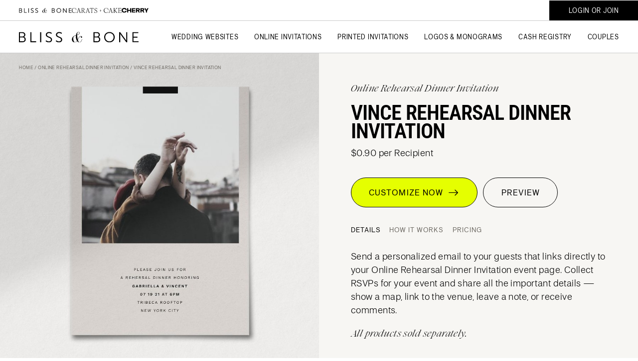

--- FILE ---
content_type: text/html; charset=UTF-8
request_url: https://blissandbone.com/online-rehearsal-dinner-invitation/vince-rehearsal-dinner-invitation
body_size: 9451
content:



	<!DOCTYPE HTML>
<html lang="en">
<head>
<link rel="preconnect" href="https://cdnjs.cloudflare.com">

<meta charset="UTF-8">
<meta id="viewport" name="viewport" content="width=device-width,initial-scale=1">

	
	
		<title>Online Rehearsal Dinner Invitation - Shop the Vince Collection at B&B</title>
		<meta name="description" content="See the Vince Rehearsal Dinner Invitation - View this gorgeous design with matching wedding websites and save the dates today.">
		<meta name="author" content="Bliss & Bone">
		<meta name="robots" content="INDEX, FOLLOW">

		<!-- Open Graph -->
		<meta property="og:title" content="Online Rehearsal Dinner Invitation - Shop the Vince Collection at B&B">
		<meta property="og:description" content="See the Vince Online Rehearsal Dinner Invitation - View this gorgeous design with matching wedding websites and save the dates today.">
		<meta property="og:type" content="website">
		<meta property="og:image" content='https://cdn.blissandbone.com/_images/webcache/PGFR9AJS_-_abcdef_-_ac5e8ecf0d98ddfa022d73cffbb78006bd07f8fb.jpg'>

		<!-- Twitter Card -->
		<meta name="twitter:title" content="Online Rehearsal Dinner Invitation - Shop the Vince Collection at B&B">
		<meta name="twitter:card" content="summary">
		<meta name="twitter:description" content="See the Vince Online Rehearsal Dinner Invitation - View this gorgeous design with matching wedding websites and save the dates today.">
		<meta name="twitter:image" content='https://cdn.blissandbone.com/_images/webcache/PGFR9AJS_-_abcdef_-_ac5e8ecf0d98ddfa022d73cffbb78006bd07f8fb.jpg'>
	
		
		



<link rel="apple-touch-icon" sizes="180x180" href="/apple-touch-icon.png?v=1">
<link rel="icon" type="image/png" sizes="32x32" href="/favicon-32x32.png?v=1">
<link rel="icon" type="image/png" sizes="16x16" href="/favicon-16x16.png?v=1">
<link rel="manifest" href="/site.webmanifest?v=1" crossorigin="use-credentials">
<link rel="mask-icon" href="/safari-pinned-tab.svg?v=1" color="#231f20">
<link rel="shortcut icon" href="/favicon.ico?v=1">
<meta name="msapplication-TileColor" content="#231f20">
<meta name="theme-color" content="#ffffff">


<link rel="stylesheet" href="/_css/global_style.css?20251229" type="text/css" media="all">
<link rel="stylesheet" href="https://cdnjs.cloudflare.com/ajax/libs/bootstrap-icons/1.11.3/font/bootstrap-icons.min.css" integrity="sha512-dPXYcDub/aeb08c63jRq/k6GaKccl256JQy/AnOq7CAnEZ9FzSL9wSbcZkMp4R26vBsMLFYH4kQ67/bbV8XaCQ==" crossorigin="anonymous" referrerpolicy="no-referrer" />

	<link rel="stylesheet" href="/_css/detail_style.css?20251229" type="text/css" media="all">
	<link rel="stylesheet" href="/_css/horizontal_scroll_style.css?20251229" type="text/css" media="all">



<script>(function(w,r){w._rwq=r;w[r]=w[r]||function(){(w[r].q=w[r].q||[]).push(arguments)}})(window,'rewardful');</script>
<script async src='https://r.wdfl.co/rw.js' data-rewardful='dbece8'></script>
<!-- Google Tag Manager -->
<script>(function(w,d,s,l,i){w[l]=w[l]||[];w[l].push({'gtm.start':
new Date().getTime(),event:'gtm.js'});var f=d.getElementsByTagName(s)[0],
j=d.createElement(s),dl=l!='dataLayer'?'&l='+l:'';j.async=true;j.src=
'https://www.googletagmanager.com/gtm.js?id='+i+dl;f.parentNode.insertBefore(j,f);
})(window,document,'script','dataLayer','GTM-P3CBHXS');</script>
<!-- End Google Tag Manager -->


<!-- Global site tag (gtag.js) - Google Analytics -->
<script async src="https://www.googletagmanager.com/gtag/js?id=UA-41379010-1"></script>
<script>
  window.dataLayer = window.dataLayer || [];
  function gtag(){dataLayer.push(arguments);}
  gtag('js', new Date());

  gtag('config', 'UA-41379010-1');
</script>


<!-- Meta Pixel Code -->
<script>
!function(f,b,e,v,n,t,s)
{if(f.fbq)return;n=f.fbq=function(){n.callMethod?
n.callMethod.apply(n,arguments):n.queue.push(arguments)};
if(!f._fbq)f._fbq=n;n.push=n;n.loaded=!0;n.version='2.0';
n.queue=[];t=b.createElement(e);t.async=!0;
t.src=v;s=b.getElementsByTagName(e)[0];
s.parentNode.insertBefore(t,s)}(window, document,'script',
'https://connect.facebook.net/en_US/fbevents.js');
fbq('init', '772829493879577');
fbq('track', 'PageView');
</script>
<noscript><img alt="" height="1" width="1" style="display:none" src="https://www.facebook.com/tr?id=772829493879577&ev=PageView&noscript=1"/></noscript>
<!-- End Meta Pixel Code -->



<script src="https://cdnjs.cloudflare.com/ajax/libs/jquery/3.5.1/jquery.min.js" integrity="sha512-bLT0Qm9VnAYZDflyKcBaQ2gg0hSYNQrJ8RilYldYQ1FxQYoCLtUjuuRuZo+fjqhx/qtq/1itJ0C2ejDxltZVFg==" crossorigin="anonymous" referrerpolicy="no-referrer"></script>
<script type="text/javascript" src="/_scripts/bandb-min.js?20251010"></script>
<script type="text/javascript" src="/_scripts/overlay_control-min.js?20251010" async></script>
<script src="https://cdnjs.cloudflare.com/ajax/libs/gsap/3.9.1/gsap.min.js" integrity="sha512-H6cPm97FAsgIKmlBA4s774vqoN24V5gSQL4yBTDOY2su2DeXZVhQPxFK4P6GPdnZqM9fg1G3cMv5wD7e6cFLZQ==" crossorigin="anonymous" referrerpolicy="no-referrer"></script>
<script src="https://cdnjs.cloudflare.com/ajax/libs/gsap/3.9.1/ScrollTrigger.min.js" integrity="sha512-5efjkDjhldlK+BrHauVYJpbjKrtNemLZksZWxd6Wdxvm06dceqWGLLNjZywOkvW7BF032ktHRMUOarbK9d60bg==" crossorigin="anonymous" referrerpolicy="no-referrer"></script>
<script type="text/javascript" src="/_scripts/show_hide_header-min.js?20251010" async></script>

<script src="https://cdnjs.cloudflare.com/ajax/libs/gsap/3.9.1/ScrollToPlugin.min.js" integrity="sha512-agNfXmEo6F+qcj3WGryaRvl9X9wLMQORbTt5ACS9YVqzKDMzhRxY+xjgO45HCLm61OwHWR1Oblp4QSw/SGh9SA==" crossorigin="anonymous" referrerpolicy="no-referrer"></script>
<script type="text/javascript" src="/_scripts/lazy_load-min.js?20251010"></script>
<script type="text/javascript" src="/_scripts/horizontal_scroll-min.js?20251010"></script>





<script>
$(document).ready(function(){
	jQuery(function($){
		$('.splitTop .text .linksRow a').click(function(e) {
			let $this = $(this);
			let tab = this.dataset.class;
			$this.parent().find('> a').removeClass('select');
			$this.addClass('select');
			$this.parent().next('.tabsDetails').find('> div').removeClass('select')
			$this.parent().next('.tabsDetails').find('.' + tab).addClass('select');
		});
	});
});

</script>


</head>

<body>

<header>
	<div class="topHeader">
		<div class="logoCont">
		<a class="headItem logoSM bb" href="/" title="Shop wedding websites, online wedding invitations and printed invitations.">
			<img src="/_images/Bliss-and-Bone-Logo-SM.svg" width="106" height="10" alt="BLISS & BONE">
		</a>
		<a class="headItem logoSM cc" href="https://caratsandcake.com/" target="_blank" title="Connecting couples to expert vendors to build your dream wedding. Your #1 resource for all things wedding planning and inspiration.">
			<img src="/_images/Carats-and-Cake-Logo-SM.svg" width="110" height="10" alt="CARATS & CAKE">
		</a>
		<a class="headItem logoSM cherry" href="https://caratsandcake.com/cherry" target="_blank" title="Cherry | Wedding Ideas, Photos & Inspiration">
			<img src="/_images/Cherry-Logo.svg" width="54" height="10" alt="CARATS & CAKE | Cherry">
		</a>
		</div>
		<div id="accountCart" class="headItem">
			<a rel="nofollow" href="/account" id="accountButton" class="loginHide loginAccButton"><span>Account</span></a>
			<a rel="nofollow" class="loginShow loginButton loginAccButton"><span>Login or Join</span></a>
			
		</div>
	</div>
	<div class="bottomHeader">
		<a id="logo" href="/"  title="Shop wedding websites, online wedding invitations and printed invitations">
			<img src="/_images/Bliss-and-Bone-Logo.svg" width="240" height="21" alt="BLISS & BONE">
		</a>
		<div id="navLinks" class="headItem">
			<a class="navLink" data-nav="websites">Wedding Websites</a> 
			<a class="navLink" data-nav="paperless">Online Invitations</a> 
			<a class="navLink" data-nav="paper">Printed Invitations</a>
			<a class="navLink" data-nav="logos">Logos & Monograms</a>
			<a class="navLink" data-nav="registry">Cash Registry</a>
			<a class="navLink" data-nav="couples">Couples</a>
			
		</div>
		
		<a id="mm"></a>
	</div>
</header>

<div id="navContent">
	<nav>
		<ul class="main">


			<li class="imageNav">
				<div class="websites">
				
						
						<a href="/wedding-website"><img src="https://cdn.blissandbone.com/_images/cache/navigation-wedding-website-01-6557bf4fc50d8-354-1700249423.jpg" loading="lazy" alt="Wedding Websites" width="300" height="200"></a>
						
					
				</div>
				<div class="paperless">
				
						
						<a href="/online-wedding-invitation"><img src="https://cdn.blissandbone.com/_images/cache/navigation-online-wedding-invitations-02-6557c546cfc4d-357-1700250950.jpg" loading="lazy" alt="Online Wedding Invitations" width="300" height="200"></a>
						
					
				</div>
				<div class="paper">
				
						
						<a href="/printed-wedding-invitations"><img src="https://cdn.blissandbone.com/_images/cache/printed-wedding-invitations-01-45-1666887001.jpg" loading="lazy" alt="Printed Wedding Invitations" width="300" height="200"></a>
						
					
				</div>
				<div class="logos">
				
						
						<a href="/wedding-logo"><img src="https://cdn.blissandbone.com/_images/cache/navigation-logos-and-monograms-01-397-1711992603.png" loading="lazy" alt="Logos & Monograms" width="300" height="200"></a>
						
					
				</div>
				<div class="registry">
				
						
						<a href="/cash-registry"><img src="https://cdn.blissandbone.com/_images/cache/navigation-cash-registry-01--356-1700249424.jpg" loading="lazy" alt="Cash Registry" width="300" height="200"></a>
						
					
				</div>
				<div class="couples">
				
						
						<a href="/real-weddings"><img src="https://cdn.blissandbone.com/_images/cache/Warren%26BelleWeddingCasaCampana-697-462-1729784661.jpg" loading="lazy" alt="" width="300" height="200"></a>
						
					
				</div>
			</li>
		
			<li class="websites parentNavItem">
				<p class="dropHeading"><span>Wedding Websites</span><span></span></p>
				<div>
				
					<a href="/wedding-website">Wedding Websites</a>
				
					<a href="/shop-by-collection">Shop by Collection</a>
				
					<a href="/wedding-website/features-and-pricing">Features & Pricing</a>
				
				</div>
			</li>
			
			<li class="websites subNavItem">
				<p class="dropHeading"><span>Related Items</span><span></span></p>
				<div>
				
					<a href="/wedding-logo">Wedding Logos</a>
				
					<a href="/wedding-monogram">Wedding Monograms</a>
				
					<a href="/cash-registry">Cash Registry</a>
				
					<a href="/reviews-and-testimonials">Testimonials</a>
				
				</div>
			</li>
			
			
			<li class="websites subNavItem">
				<p class="dropHeading"><span>Help Center</span><span></span></p>
				<div>
				
					<a href="/how-bliss-and-bone-works">How Bliss & Bone Works</a>
				
					<a href="/help-center">Help Center</a>
				
					<a href="/help-center/website-payments-and-billing">Manage or Cancel Subscription</a>
				
				</div>
			</li>
			
			
			
		
			<li class="paperless parentNavItem">
				<p class="dropHeading"><span>Online Invitations</span><span></span></p>
				<div>
				
					<a href="/online-wedding-invitation">Wedding Invitations</a>
				
					<a href="/save-the-date-online">Save the Dates</a>
				
					<a href="/online-rehearsal-dinner-invitation">Rehearsal Dinner Invitations</a>
				
					<a href="/shop-by-collection">Shop by Collection</a>
				
				</div>
			</li>
			
			<li class="paperless subNavItem">
				<p class="dropHeading"><span>Related Items</span><span></span></p>
				<div>
				
					<a href="/wedding-logo">Wedding Logos</a>
				
					<a href="/wedding-monogram">Wedding Monograms</a>
				
					<a href="/reviews-and-testimonials">Testimonials</a>
				
				</div>
			</li>
			
			
			<li class="paperless subNavItem">
				<p class="dropHeading"><span>Help Center</span><span></span></p>
				<div>
				
					<a href="/how-bliss-and-bone-works">How Bliss & Bone Works</a>
				
					<a href="/help-center">Help Center</a>
				
				</div>
			</li>
			
			
			
		
			<li class="paper parentNavItem">
				<p class="dropHeading"><span>Printed Invitations</span><span></span></p>
				<div>
				
					<a href="/printed-wedding-invitations">Wedding Invitations</a>
				
					<a href="/wedding-save-the-dates">Save the Dates</a>
				
					<a href="/rehearsal-dinner-invitations">Rehearsal Dinner Invitations</a>
				
					<a href="/shop-by-collection">Shop by Collection</a>
				
				</div>
			</li>
			
			<li class="paper subNavItem">
				<p class="dropHeading"><span>Printed Collateral</span><span></span></p>
				<div>
				
					<a href="/wedding-menu">Wedding Menus</a>
				
					<a href="/shop-by-collection">Shop by Collection</a>
				
				</div>
			</li>
			
			
			<li class="paper subNavItem">
				<p class="dropHeading"><span>Related Items</span><span></span></p>
				<div>
				
					<a href="/wedding-paper-samples">Wedding Paper Samples</a>
				
					<a href="/reviews-and-testimonials">Testimonials</a>
				
				</div>
			</li>
			
			
			<li class="paper subNavItem">
				<p class="dropHeading"><span>Help Center</span><span></span></p>
				<div>
				
					<a href="/how-bliss-and-bone-works">How Bliss & Bone Works</a>
				
					<a href="/help-center">Help Center</a>
				
				</div>
			</li>
			
			
		
			<li class="logos parentNavItem">
				<p class="dropHeading"><span>Logos & Monograms</span><span></span></p>
				<div>
				
					<a href="/wedding-logo">Wedding Logos</a>
				
					<a href="/wedding-monogram">Wedding Monograms</a>
				
				</div>
			</li>
			
			<li class="logos subNavItem">
				<p class="dropHeading"><span>Related Items</span><span></span></p>
				<div>
				
					<a href="/wedding-website">Wedding Websites</a>
				
					<a href="/online-wedding-invitation">Online Invitations</a>
				
				</div>
			</li>
			
			
			<li class="logos subNavItem">
				<p class="dropHeading"><span>Learn More</span><span></span></p>
				<div>
				
					<a href="/how-bliss-and-bone-works">How Bliss & Bone Works</a>
				
					<a href="/help-center">Help Center</a>
				
				</div>
			</li>
			
			
			
		
			<li class="registry parentNavItem">
				<p class="dropHeading"><span>Cash Registry</span><span></span></p>
				<div>
				
					<a href="/account/cash-registry-create">Create a Cash Registry</a>
				
					<a href="/cash-registry">Learn More</a>
				
				</div>
			</li>
			
			<li class="registry subNavItem">
				<p class="dropHeading"><span>Related Items</span><span></span></p>
				<div>
				
					<a href="/wedding-website">Wedding Websites</a>
				
					<a href="/online-wedding-invitation">Online Wedding Invitations</a>
				
				</div>
			</li>
			
			
			<li class="registry subNavItem">
				<p class="dropHeading"><span>Help Center</span><span></span></p>
				<div>
				
					<a href="/how-bliss-and-bone-works">How Bliss & Bone Works</a>
				
					<a href="/help-center">Help Center</a>
				
				</div>
			</li>
			
			
			
		
			<li class="couples parentNavItem">
				<p class="dropHeading"><span>B&B Couples</span><span></span></p>
				<div>
				
					<a href="/reviews-and-testimonials">Testimonials</a>
				
					<a href="/real-weddings">Real Weddings</a>
				
				</div>
			</li>
			
			<li class="couples subNavItem">
				<p class="dropHeading"><span>Related Items</span><span></span></p>
				<div>
				
					<a href="/wedding-website">Wedding Websites</a>
				
					<a href="/online-wedding-invitation">Online Wedding Invitations</a>
				
				</div>
			</li>
			
			
			<li class="couples subNavItem">
				<p class="dropHeading"><span>Help Center</span><span></span></p>
				<div>
				
					<a href="/how-bliss-and-bone-works">How Bliss & Bone Works</a>
				
					<a href="/help-center">Help Center</a>
				
				</div>
			</li>
			
			
			
		</ul>

	</nav>
</div>
<script type="text/javascript">
  $('.loginHide').hide();
</script>


	<div class="overlayEdit closeSpecial" id="loginPopup">
	  <div class="subsection new">
			<div class="splitTop loginSplit">
				<div class="img" style="background-image: url(/_images/login_reg_pic.jpg)"></div>
				<div class="text">
					<div class="topHead">
						<div class="logo">
							<img src="/_images/Bliss-and-Bone-Logo.svg" alt="Bliss & Bone">
						</div>
						<div class="preHeader titleMessage">Start Designing for Free!</div>
					</div>
					
					<div class="bottomForms">
					<form id="loginForm" method="post" action="https://blissandbone.com?ACT=191"  >
<div class='hiddenFields'>
<input type="hidden" name="site_id" value="1" />
<input type="hidden" name="csrf_token" value="6cbf72dd08b63be82bf91ccd419650c8e73108fd" />
</div>


						<input type="hidden" name="auto_login" value="1">
						<div class="content">
							<div class="sectionInner">
								<span class="error"></span>
							</div>
							<div class="sectionInner">
								<div class="fieldText">
									<label for="login_pop_username">Email</label>
									<input type="email" name="username" id="login_pop_username" autocomplete="off">
								</div>
							</div>
							<div class="sectionInner">
								<div class="fieldText">
									<label for="login_pop_password">Password</label>
									<input type="password" name="password" id="login_pop_password" autocomplete="off">
								</div>
								<p id="forgotPassword"><a rel="nofollow"><em class="serif">Forgot My Password</em></a></p>
							</div>
							<button class="buttonNew black large rounded" type="submit" name="submit">Login</button>
							<div class="h5 linksRow highlight">
								<a rel="nofollow" id="createAccountShow">Create Account</a>
							</div>
						</div>
					</form>
					
					<form id="regForm" method="post" action="https://blissandbone.com?ACT=190"  >
<div class='hiddenFields'>
<input type="hidden" name="site_id" value="1" />
<input type="hidden" name="csrf_token" value="6cbf72dd08b63be82bf91ccd419650c8e73108fd" />
</div>


						<div class="content">
							<div class="sectionInner errorMessage error" style="display: none">
							</div>
							<div class="sectionInner">
								<div class="fieldText">
									<label for="create_pop_member_screen_name">Name</label>
									<input type="text" name="member_screen_name" id="create_pop_member_screen_name" autocomplete="off" data-error="The Name field is required.">
								</div>
							</div>
							<div class="sectionInner">
								<div class="fieldText">
									<label for="create_pop_email">Email</label>
									<input type="email" name="email" id="create_pop_email" autocomplete="off" data-error="You must submit an email address.">
								</div>
							</div>
							<div class="sectionInner">
								<div class="fieldText">
									<label for="create_pop_password">Password</label>
									<input type="password" name="password" id="create_pop_password" autocomplete="off" data-error="You must submit a password.">
								</div>
							</div>
							<button id="createAccountSubmit" class="buttonNew black large rounded" type="submit" name="submit">Create account</button>
							
							<p class="small note">By creating an account, you agree to our <a href="/terms-of-service" target="_blank" style="display:inline;">Terms of Service</a> and have read and understood the <a href="/privacy-policy" target="_blank" style="display:inline;">Privacy Policy.</a></p>
							<div class="h5 linksRow highlight">
								<a rel="nofollow" id="loginFormShow">Back to Login</a>
							</div>
						</div>
					<div class="snap" style="position: absolute !important; height: 0 !important;  overflow: hidden !important;"><input type="text" id="snap_DZfuWbRlr" name="snap_DZfuWbRlr" value="EmcGmxIoRYCpB"  /></div>
<script type="text/javascript">document.getElementById("snap_DZfuWbRlr").value = "GKQQEDscpmbuE";</script>
</form>
					
					<form id="forgotPassForm" method="post" action="https://blissandbone.com?ACT=324"  >
<div class='hiddenFields'>
<input type="hidden" name="site_id" value="1" />
<input type="hidden" name="csrf_token" value="6cbf72dd08b63be82bf91ccd419650c8e73108fd" />
</div>


						<div class="content">
							<div class="sectionInner">
								<span class="error"></span>
							</div>
							<div class="sectionInner">
								<p class="small"><em class="serif">No problem! Reset your password via email.</em></p>
							</div>
							<div class="sectionInner">
								<div class="fieldText">
									<label for="revovery_email_field">Email</label>
									<input type="email" name="recovery_email" id="revovery_email_field" autocomplete="off">
								</div>
							</div>
							<button class="buttonNew black large rounded" type="submit" name="submit">Send Email</button>
							<div class="h5 linksRow highlight">
								<a rel="nofollow" id="loginFormShow2">Back to Login</a>
							</div>
						</div>
					</form>
					</div>
				</div>
			
			</div>
			<div class="close"></div>
		</div>
	</div>

<script type="text/javascript">
	let navName = '';
	let delayTime = 0;
	
	function closeNav(e) {
		//$('.loginAccButton').removeClass('open');
		if ($(window).width() <= 1100) $('#mm').removeClass('open'); //: $('#mm').removeClass('show');
		$('header .headItem a').removeClass('open');
		$('#navContent').slideUp(400, function() {
			//if ($(window).width() > 767) $('#mm').removeClass('open');
			$('#navContent nav').removeClass();
			//$('#navContent nav').addClass(e);
			$(document).off('click', closeNav);
			//$('.navLink').on('click', openMainNav);
			//$('#accountButton').on('click', openAccountNav);
		});
	}
	
	function openMainNav() {
		//$('.navLink').off('click', openMainNav);
		//$('#accountButton').off('click', openAccountNav);
		let $this = $(this);
		if ($this.hasClass('open')) {closeNav();} else {
			navName = this.dataset.nav;
			if ($('#navContent').filter(':visible').length > 0) {
				delayTime = 450;
			} else {
				$this.addClass('open');
				$('#navContent nav').addClass(navName);
				delayTime = 0;
			}
			//$('.navLink, .loginAccButton, #mm').addClass('open');
			//$('#mm').addClass('center show');
			setTimeout(() => {
				$('#navContent').stop(true, true);
				$('#navContent nav').addClass(navName);
				$('#navContent').slideDown(400, function() {
					$this.addClass('open');
					$(document).one('click', closeNav);
				});
			}, delayTime);
		}
	}
	$('.navLink:not(.singleLink').on('click', openMainNav);
	
	$('#mm').click(function() {
		if ($(window).width() < 1101) {
			//$('#navContent nav').removeClass('accountNav');
			$(this).addClass('open');
			$('#navContent').slideDown(400, function() {
				$(document).one('click', closeNav);
			})
		}
	});
	
	$('#navContent li .dropHeading span:not(:last-child)').click(function(e) {
		if ($(window).width() < 1101 && !$(this).hasClass('loginButton')) {
			if ($(this).closest('.dropHeading').next('div').is(':visible')) {
				$(this).closest('.dropHeading').next('div').slideUp(200);
				$(this).closest('li').nextUntil('.parentNavItem').children('.dropHeading').slideUp(200).next('div').slideUp(200);
			} else {
				$('#navContent li > div, #navContent li.subNavItem .dropHeading').slideUp(200);
				$(this).closest('.dropHeading').next('div').slideDown(200);
				$(this).closest('li').nextUntil('.parentNavItem').children('.dropHeading').slideDown(200).next('div').slideDown(200);
			}
		}
	});
	
	// $('#navContent li .dropHeading span:not(:last-child) a').click(function(e) {
	// 	if ($(window).width() < 768) {
	// 		e.preventDefault();
	// 	}
	// });
	
	$('#navContent').click(function(e) {e.stopPropagation();});
</script>
  

		











<section class="breadcrumb">
	<div class="subsection new">
		<div class="h6"><a href="https://blissandbone.com/">Home</a> / <a href="https://blissandbone.com/online-rehearsal-dinner-invitation">Online Rehearsal Dinner Invitation</a> / Vince Rehearsal Dinner Invitation</div>
	</div>
</section>

<section class="splitTop">
	

		

	
	<div class="img bgColor">
	
		<img src="https://cdn.blissandbone.com/_images/placeholder_1x1.png" alt="Vince Rehearsal Dinner Invitation" class="lazyLoad noShow" data-lazyimg="https://cdn.blissandbone.com/_images/webcache/PGFR9AJS_-_abcdef_-_c96052659be8fee5440b9b68c1e193ba5c31daec.jpg" width="640" height="640">
	
	</div>
	

	

	<div class="text">

		<div class="preHeader midsize">Online Rehearsal Dinner Invitation</div>
		<h1 class="h2">Vince Rehearsal Dinner Invitation</h1>

	  

	  

	  
	  	
		<p>$0.90 per Recipient</p>
		
		<div class="buttonRow">
			<a href="https://blissandbone.com/paperless/customize/PGFR9AJS" rel="nofollow" class="buttonNew neon large rounded">Customize Now&nbsp;&nbsp;<i class="bi bi-arrow-right"></i></a>
			<a href="https://paperless.blissandbone.com/details/PGFR9AJS/preview" rel="nofollow" target="_blank" class="buttonNew large rounded">Preview</a>
		</div>
	  

	  



		<div class="h5 linksRow grey"><a class="select" data-class="details">details</a> <a data-class="howItWorks">how it works</a> <a data-class="pricing">pricing</a></div>
		<div class="tabsDetails">
			<div class="details select">
				<p>Send a personalized email to your guests that links directly to your Online Rehearsal Dinner Invitation&nbsp;event page. Collect RSVPs for your event&nbsp;and share all the important details &mdash; show a map, link to the venue, leave a note, or receive comments.</p>

<p><em class="serif">All products sold separately.</em></p>
			</div>
			<div class="howItWorks">
				<p><em class="serif">01</em>&nbsp;&nbsp;Design and customize your Save the Date Online</p>

<p><em class="serif">02</em>&nbsp;&nbsp;Include all the details on your email and event page</p>

<p><em class="serif">03</em>&nbsp;&nbsp;Add guest names to your recipient list</p>

<p><em class="serif">04</em>&nbsp;&nbsp;Enter your payment information and send! Pay only for each recipient.</p>
			</div>
			<div class="pricing">
				<p>$1.20 each for 1-9 Recipients<br />
$0.90 each for 10+<br />
$0.70 each for 300+</p>

<p><em class="serif">All prices are in USD.</em></p>
			</div>
		</div>


	</div>
</section>


<section class="marginTopHigh">
	<div class="subsection new noPaddTop detailBenefits">
	
		<div class="item">
			<div class="h3">Email Analytics</div>
			<p>After you send your Online Rehearsal Dinner Invitation, see who opened it, who hasn&rsquo;t and who never received it.</p>
			<div class="h5 linksRow highlight"><a href="/help-center/online-card-email-and-rsvp-tracking">Learn More</a></div>
		</div>
	
		<div class="item">
			<div class="h3">RSVP Management</div>
			<p>Collect, manage and track RSVPs with an Online Rehearsal Dinner Invitation. Control guest count and plus one&#39;s.</p>
			<div class="h5 linksRow highlight"><a href="/help-center/online-card-email-and-rsvp-tracking">Learn More</a></div>
		</div>
	
		<div class="item">
			<div class="h3">Free Follow-Up Emails</div>
			<p>Send RSVP reminders, event updates, transportation details and more! All for free and customized to match your Online Invitation design.</p>
			
		</div>
	
		<div class="item">
			<div class="h3">Add Other Links</div>
			<p>Need to share other information or require further action? Add links to your event page to cover all your bases.</p>
			<div class="h5 linksRow highlight"><a href="https://paperless.blissandbone.com/details/4BR5D235/preview">Preview an Example</a></div>
		</div>
	
		<div class="item">
			<div class="h3">Matching Event + Wedding Website</div>
			<p>Create a matching Website and access features like custom RSVP forms, photo galleries, private events and more!</p>
			<div class="h5 linksRow highlight"><a href="/wedding-website">Shop Wedding Websites</a></div>
		</div>
	
		<div class="item">
			<div class="h3">Wedding Logos + Graphics</div>
			<p>Purchase a Wedding Logo or access our free graphics to really amp up your Online Rehearsal Dinner Invitation&nbsp;design. You can upload your own too!</p>
			<div class="h5 linksRow highlight"><a href="/wedding-logo">Shop Wedding Logos</a></div>
		</div>
	
	</div>
</section>



<section class="scrollSlider productSlide">
	<div class="scrollHeading">
		<div class="preHeader heading">More From this Collection</div>
	</div>
	<div class="horizontalScroll">
		<a class="arrowScroll left disabled" title="scroll left"></a>
		<div class="scroll">
	
		  
		  	
		  
		  	
			  	<div class="slide">
				<a href="https://blissandbone.com/save-the-date-online/vince-photo-save-the-date" class="img">
		  		
			  
			  <img src="https://cdn.blissandbone.com/_images/placeholder_372x305.png" alt="Vince Photo Save the Date" class="lazyLoad" data-lazyimg="https://cdn.blissandbone.com/_images/webcache/58H63GK3_-_abcdef_-_3c15ca4f8bdd988aa448f1f58be0d6186d67433f.jpg" width="372" height="305">
			  
			</a>
		  
		  	
				<div class="text">
					<div class="preHeader">Save the Date Online</div>
					<div class="h4">Vince Photo Save the Date</div>
					<div class="h5 linksRow underline">
					
					
					
						<a href="https://paperless.blissandbone.com/details/58H63GK3/preview" rel="nofollow" target="_blank" class="previewLink"><i class="bi bi-eye"></i></a> 
						<a href="https://blissandbone.com/paperless/customize/58H63GK3" rel="nofollow">customize now</a>
					
					
					</div>
				</div>
			</div>
	
		  
		  	
		  
		  	
			  	<div class="slide">
				<a href="https://blissandbone.com/online-wedding-invitation/vince-wedding-invitation" class="img">
		  		
			  
			  <img src="https://cdn.blissandbone.com/_images/placeholder_372x305.png" alt="Vince Wedding Invitation" class="lazyLoad" data-lazyimg="https://cdn.blissandbone.com/_images/webcache/A66FQT7A_-_abcdef_-_a611cd26df999835588d4210fb94447f01243f0c.jpg" width="372" height="305">
			  
			</a>
		  
		  	
				<div class="text">
					<div class="preHeader">Online Wedding Invitation</div>
					<div class="h4">Vince Wedding Invitation</div>
					<div class="h5 linksRow underline">
					
					
					
						<a href="https://paperless.blissandbone.com/details/A66FQT7A/preview" rel="nofollow" target="_blank" class="previewLink"><i class="bi bi-eye"></i></a> 
						<a href="https://blissandbone.com/paperless/customize/A66FQT7A" rel="nofollow">customize now</a>
					
					
					</div>
				</div>
			</div>
	
		  
		  	
		  
		  
		  	
			  	<div class="slide noShadow">
				<a href="https://blissandbone.com/wedding-save-the-dates/vince-save-the-date" class="img">
		  		
			  
				<img src="https://cdn.blissandbone.com/_images/placeholder_372x319.png" alt="Vince Save the Date" class="lazyLoad" data-lazyimg="https://cdn.blissandbone.com/_images/webcache/33KATH8F_-_abcdef_-_2664831844a2195134b5170fccf1f42fe121fa00.jpg" width="372" height="319">
			  
			</a>
		  	
				<div class="text">
					<div class="preHeader">Wedding Save the Dates</div>
					<div class="h4">Vince Save the Date</div>
					<div class="h5 linksRow underline">
					
					
					
					
						<a href="https://blissandbone.com/printed/customize/33KATH8F" rel="nofollow">customize now</a>
					
					</div>
				</div>
			</div>
	
		  
		  	
		  
		  
		  	
			  	<div class="slide noShadow">
				<a href="https://blissandbone.com/printed-wedding-invitations/vince-wedding-invitation" class="img">
		  		
			  
				<img src="https://cdn.blissandbone.com/_images/placeholder_372x319.png" alt="Vince Wedding Invitation" class="lazyLoad" data-lazyimg="https://cdn.blissandbone.com/_images/webcache/X22TADF3_-_abcdef_-_27c46e1cec4f7b11d4d817e054e32f699e6be040.jpg" width="372" height="319">
			  
			</a>
		  	
				<div class="text">
					<div class="preHeader">Printed Wedding Invitations</div>
					<div class="h4">Vince Wedding Invitation</div>
					<div class="h5 linksRow underline">
					
					
					
					
						<a href="https://blissandbone.com/printed/customize/X22TADF3" rel="nofollow">customize now</a>
					
					</div>
				</div>
			</div>
	
		  
		  	
		  
		  
		  	
			  	<div class="slide noShadow">
				<a href="https://blissandbone.com/rehearsal-dinner-invitations/vince-rehearsal-dinner-invitation" class="img">
		  		
			  
				<img src="https://cdn.blissandbone.com/_images/placeholder_372x319.png" alt="Vince Rehearsal Dinner Invitation" class="lazyLoad" data-lazyimg="https://cdn.blissandbone.com/_images/webcache/X3C3769Y_-_abcdef_-_621cd2af279af32ac87344d885218fad5e244639.jpg" width="372" height="319">
			  
			</a>
		  	
				<div class="text">
					<div class="preHeader">Rehearsal Dinner Invitations</div>
					<div class="h4">Vince Rehearsal Dinner Invitation</div>
					<div class="h5 linksRow underline">
					
					
					
					
						<a href="https://blissandbone.com/printed/customize/X3C3769Y" rel="nofollow">customize now</a>
					
					</div>
				</div>
			</div>
	
			<div class="slide last"></div>
		</div>
		<a class="arrowScroll right disabled" title="scroll right"></a>
	</div>
</section>


<section class="scrollSlider productSlide">
	<div class="scrollHeading">
		<div class="preHeader heading">Other Items You Might Like</div>
	</div>
	<div class="horizontalScroll">
		<a class="arrowScroll left disabled" title="scroll left"></a>
		<div class="scroll">
	
		

		  

		  	

		  
		  	
			  	<div class="slide">
				<a href="https://blissandbone.com/save-the-date-online/vince-photo-save-the-date" class="img">
		  		
			  
			  <img src="https://cdn.blissandbone.com/_images/placeholder_372x305.png" alt="Vince Photo Save the Date" class="lazyLoad" data-lazyimg="https://cdn.blissandbone.com/_images/webcache/58H63GK3_-_abcdef_-_3c15ca4f8bdd988aa448f1f58be0d6186d67433f.jpg" width="372" height="305">
			  
			</a>
		  

		  	

				<div class="text">
					<div class="preHeader">Save the Date Online</div>
					<div class="h4">Vince Photo Save the Date</div>
					<div class="h5 linksRow underline">
					
					
					
						<a href="https://paperless.blissandbone.com/details/58H63GK3/preview" rel="nofollow" target="_blank" class="previewLink"><i class="bi bi-eye"></i></a> 
						<a href="https://blissandbone.com/paperless/customize/58H63GK3" rel="nofollow">customize now</a> 
					
					
					</div>
				</div>

			</div>
	
		

		  

		  	

		  
		  	
			  	<div class="slide">
				<a href="https://blissandbone.com/online-wedding-invitation/farrah-wedding-invitation" class="img">
		  		
			  
			  <img src="https://cdn.blissandbone.com/_images/placeholder_372x305.png" alt="Farrah Wedding Invitation" class="lazyLoad" data-lazyimg="https://cdn.blissandbone.com/_images/webcache/SJ45R27Y_-_abcdef_-_f0939d4ed156c23bd51a82e30758ffc2c759bafe.jpg" width="372" height="305">
			  
			</a>
		  

		  	

				<div class="text">
					<div class="preHeader">Online Wedding Invitation</div>
					<div class="h4">Farrah Wedding Invitation</div>
					<div class="h5 linksRow underline">
					
					
					
						<a href="https://paperless.blissandbone.com/details/SJ45R27Y/preview" rel="nofollow" target="_blank" class="previewLink"><i class="bi bi-eye"></i></a> 
						<a href="https://blissandbone.com/paperless/customize/SJ45R27Y" rel="nofollow">customize now</a> 
					
					
					</div>
				</div>

			</div>
	
		

		  

		  	

		  
		  	
			  	<div class="slide">
				<a href="https://blissandbone.com/online-rehearsal-dinner-invitation/brie-rehearsal-dinner-invitation" class="img">
				
			  
			  <img src="https://cdn.blissandbone.com/_images/placeholder_372x305.png" alt="Brie Rehearsal Dinner Invitation" class="lazyLoad" data-lazyimg="https://cdn.blissandbone.com/_images/webcache/7FZXQ538_-_abcdef_-_4ca5a33c49cda4ab5d723989e6bc4a72a11409e1.jpg" width="372" height="305">
			  
			</a>
		  

		  	

				<div class="text">
					<div class="preHeader">Online Rehearsal Dinner Invitation</div>
					<div class="h4">Brie Rehearsal Dinner Invitation</div>
					<div class="h5 linksRow underline">
					
					
					
						<a href="https://paperless.blissandbone.com/details/7FZXQ538/preview" rel="nofollow" target="_blank" class="previewLink"><i class="bi bi-eye"></i></a> 
						<a href="https://blissandbone.com/paperless/customize/7FZXQ538" rel="nofollow">customize now</a> 
					
					
					</div>
				</div>

			</div>
	
		

		  

		  	

		  
		  	
			  	<div class="slide">
				<a href="https://blissandbone.com/save-the-date-online/farrah-save-the-date" class="img">
		  		
			  
			  <img src="https://cdn.blissandbone.com/_images/placeholder_372x305.png" alt="Farrah Save the Date" class="lazyLoad" data-lazyimg="https://cdn.blissandbone.com/_images/webcache/5A54T2PP_-_abcdef_-_131fec0e74391ce6e968a60d0c1adeef9a947812.jpg" width="372" height="305">
			  
			</a>
		  

		  	

				<div class="text">
					<div class="preHeader">Save the Date Online</div>
					<div class="h4">Farrah Save the Date</div>
					<div class="h5 linksRow underline">
					
					
					
						<a href="https://paperless.blissandbone.com/details/5A54T2PP/preview" rel="nofollow" target="_blank" class="previewLink"><i class="bi bi-eye"></i></a> 
						<a href="https://blissandbone.com/paperless/customize/5A54T2PP" rel="nofollow">customize now</a> 
					
					
					</div>
				</div>

			</div>
	
		

		  

		  	

		  
		  	
			  	<div class="slide">
				<a href="https://blissandbone.com/online-wedding-invitation/chasse-wedding-invitation" class="img">
		  		
			  
			  <img src="https://cdn.blissandbone.com/_images/placeholder_372x305.png" alt="Chasse Wedding Invitation" class="lazyLoad" data-lazyimg="https://cdn.blissandbone.com/_images/webcache/DXB9F9SZ_-_abcdef_-_816732a1c7fe99caf05c5679cdbfc8d96fc513a1.jpg" width="372" height="305">
			  
			</a>
		  

		  	

				<div class="text">
					<div class="preHeader">Online Wedding Invitation</div>
					<div class="h4">Chasse Wedding Invitation</div>
					<div class="h5 linksRow underline">
					
					
					
						<a href="https://paperless.blissandbone.com/details/DXB9F9SZ/preview" rel="nofollow" target="_blank" class="previewLink"><i class="bi bi-eye"></i></a> 
						<a href="https://blissandbone.com/paperless/customize/DXB9F9SZ" rel="nofollow">customize now</a> 
					
					
					</div>
				</div>

			</div>
	
		

		  

		  	

		  
		  	
			  	<div class="slide">
				<a href="https://blissandbone.com/online-rehearsal-dinner-invitation/chasse-rehearsal-dinner" class="img">
				
			  
			  <img src="https://cdn.blissandbone.com/_images/placeholder_372x305.png" alt="Chasse Rehearsal Dinner" class="lazyLoad" data-lazyimg="https://cdn.blissandbone.com/_images/webcache/6Y9HJZKH_-_abcdef_-_259011bbf7f8c9b5c0e38605cb579911d8866d92.jpg" width="372" height="305">
			  
			</a>
		  

		  	

				<div class="text">
					<div class="preHeader">Online Rehearsal Dinner Invitation</div>
					<div class="h4">Chasse Rehearsal Dinner</div>
					<div class="h5 linksRow underline">
					
					
					
						<a href="https://paperless.blissandbone.com/details/6Y9HJZKH/preview" rel="nofollow" target="_blank" class="previewLink"><i class="bi bi-eye"></i></a> 
						<a href="https://blissandbone.com/paperless/customize/6Y9HJZKH" rel="nofollow">customize now</a> 
					
					
					</div>
				</div>

			</div>
	
		

		  

		  	

		  
		  	
			  	<div class="slide">
				<a href="https://blissandbone.com/online-wedding-invitation/arden-wedding-invitation" class="img">
		  		
			  
			  <img src="https://cdn.blissandbone.com/_images/placeholder_372x305.png" alt="Arden Wedding Invitation" class="lazyLoad" data-lazyimg="https://cdn.blissandbone.com/_images/webcache/Q53Q5R8G_-_abcdef_-_fd1ab457c769306896343ccf0d66ca8b9cb7418d.jpg" width="372" height="305">
			  
			</a>
		  

		  	

				<div class="text">
					<div class="preHeader">Online Wedding Invitation</div>
					<div class="h4">Arden Wedding Invitation</div>
					<div class="h5 linksRow underline">
					
					
					
						<a href="https://paperless.blissandbone.com/details/Q53Q5R8G/preview" rel="nofollow" target="_blank" class="previewLink"><i class="bi bi-eye"></i></a> 
						<a href="https://blissandbone.com/paperless/customize/Q53Q5R8G" rel="nofollow">customize now</a> 
					
					
					</div>
				</div>

			</div>
	
		

		  

		  	

		  
		  	
			  	<div class="slide">
				<a href="https://blissandbone.com/save-the-date-online/beckett-save-the-date" class="img">
		  		
			  
			  <img src="https://cdn.blissandbone.com/_images/placeholder_372x305.png" alt="Beckett Save the Date" class="lazyLoad" data-lazyimg="https://cdn.blissandbone.com/_images/webcache/YRA982D9_-_abcdef_-_86c599aae53fd74692c02e1b5e3b85c8e7bd4971.jpg" width="372" height="305">
			  
			</a>
		  

		  	

				<div class="text">
					<div class="preHeader">Save the Date Online</div>
					<div class="h4">Beckett Save the Date</div>
					<div class="h5 linksRow underline">
					
					
					
						<a href="https://paperless.blissandbone.com/details/YRA982D9/preview" rel="nofollow" target="_blank" class="previewLink"><i class="bi bi-eye"></i></a> 
						<a href="https://blissandbone.com/paperless/customize/YRA982D9" rel="nofollow">customize now</a> 
					
					
					</div>
				</div>

			</div>
	
			<div class="slide last"></div>
		</div>
		<a class="arrowScroll right disabled" title="scroll right"></a>
	</div>
</section>

<section class="scrollSlider productSlide resources">
	<div class="scrollHeading">
		<div class="preHeader heading">Resources</div>
	</div>
	<div class="horizontalScroll">
		<a class="arrowScroll left disabled" title="scroll left"></a>
		<div class="scroll">

			<a class="slide" href="/resources/wedding-invitation-size">
				<div class="img">
				
					<img src="https://cdn.blissandbone.com/_images/cache/wedding-invitation-size-01-433-1720802745.jpg" alt="" width="2000" height="1334">
				
				</div>
				<div class="text">
					<div class="h5">Paper</div>
					<div class="h3 small">Wedding Invitation Size: How to Choose the Canvas for Your Dream Invites</div>
				</div>
			</a>

			<a class="slide" href="/resources/unique-wedding-invitation-wording">
				<div class="img">
				
					<img src="https://cdn.blissandbone.com/_images/cache/unique-wedding-invitation-wording-thumb-427-1718737457.jpg" alt="unique wedding invitation wording on a floral invite" width="1080" height="1080">
				
				</div>
				<div class="text">
					<div class="h5">Online Invitations</div>
					<div class="h3 small">Your Guide to the Most Unique Wedding Invitation Wording</div>
				</div>
			</a>

			<a class="slide" href="/resources/how-to-remind-guests-to-rsvp">
				<div class="img">
				
					<img src="https://cdn.blissandbone.com/_images/cache/remind-guests-to-rsvp-6671f68b95e7f-429-1718744773.jpg" alt="rsvp reminder email from wedding website" width="785" height="1042">
				
				</div>
				<div class="text">
					<div class="h5">Online Invitations</div>
					<div class="h3 small">How to Remind Guests to RSVP</div>
				</div>
			</a>

			<a class="slide" href="/resources/online-wedding-invitation-maker">
				<div class="img">
				
					<img src="https://cdn.blissandbone.com/_images/cache/online-wedding-invitation-maker-1-430-1718804626.jpg" alt="online wedding invitation maker with floral invite" width="1500" height="1254">
				
				</div>
				<div class="text">
					<div class="h5">Online Invitations</div>
					<div class="h3 small">Everything You Need to Know About an Online Wedding Invitation Maker</div>
				</div>
			</a>

			<a class="slide" href="/resources/wedding-invitation-fonts">
				<div class="img">
				
					<img src="https://cdn.blissandbone.com/_images/cache/wedding-invitation-fonts-1-388-1710253116.jpg" alt="wedding invitation fonts" width="1500" height="1405">
				
				</div>
				<div class="text">
					<div class="h5">Online Invitations</div>
					<div class="h3 small">Finding the Best Wedding Invitation Fonts</div>
				</div>
			</a>

			<a class="slide" href="/resources/bespoke-wedding-invitations">
				<div class="img">
				
					<img src="https://cdn.blissandbone.com/_images/cache/design-your-own-bespoke-wedding-invitation-thumb-361-1701442963.jpg" alt="bespoke wedding invitations" width="700" height="922">
				
				</div>
				<div class="text">
					<div class="h5">Online Invitations</div>
					<div class="h3 small">Designing Your Own Bespoke Wedding Invitations</div>
				</div>
			</a>

			<a class="slide" href="/resources/cash-wedding-registry">
				<div class="img">
				
					<img src="https://cdn.blissandbone.com/_images/cache/cash-wedding-registry-thumb-6567b24160340-359-1701294657.jpg" alt="Cash Wedding Registry" width="1769" height="1175">
				
				</div>
				<div class="text">
					<div class="h5">Online Invitations</div>
					<div class="h3 small">Cash Wedding Registry: Everything You Need to Know</div>
				</div>
			</a>

			<a class="slide" href="/resources/paper-wedding-invites">
				<div class="img">
				
					<img src="https://cdn.blissandbone.com/_images/cache/designing-paper-wedding-invites-thumb-345-1692719303.jpg" alt="paper wedding invites" width="2617" height="3173">
				
				</div>
				<div class="text">
					<div class="h5">Paper</div>
					<div class="h3 small">Designing Your Own Paper Wedding Invites</div>
				</div>
			</a>

			<a class="slide" href="/resources/rsvp-invitations-everything-couples-need-to-know">
				<div class="img">
				
					<img src="https://cdn.blissandbone.com/_images/cache/rsvp-invitations-thumb-336-1692716014.jpg" alt="rsvp invitations" width="2500" height="1667">
				
				</div>
				<div class="text">
					<div class="h5">Online Invitations</div>
					<div class="h3 small">RSVP Invitations: Everything Couples Need to Know</div>
				</div>
			</a>

			<a class="slide" href="/resources/when-to-send-wedding-invitations">
				<div class="img">
				
					<img src="https://cdn.blissandbone.com/_images/cache/when-to-send-wedding-invitations-thumb-319-1690207321.jpg" alt="when to send wedding invitations" width="1000" height="1087">
				
				</div>
				<div class="text">
					<div class="h5">Online Invitations</div>
					<div class="h3 small">When to Send Wedding Invitations</div>
				</div>
			</a>

			<div class="slide last"></div>
		</div>
		<a class="arrowScroll right disabled" title="scroll right"></a>
	</div>
</section>


 



<footer class="section new">
	<div class="cta">
		<div class="text">
			<div class="h2">Like What You See?</div>
		</div>
		<div class="follow">
			<p class="h5">Follow Along</p>
			<a href="https://www.instagram.com/blissandbone" class="icon-instagram" rel="noopener" title="Opens in a new window" target="_blank"><i class="bi bi-instagram"></i></a>
			<a href="https://www.pinterest.com/blissandbone" class="icon-pinterest" rel="noopener" title="Opens in a new window" target="_blank"><i class="bi bi-pinterest"></i></a>
		</div>
		<div class="ccSite">
			<p class="h5">Planning & Inspiration</p>
			<a href="https://caratsandcake.com/" target="_blank" title="Opens in a new window">
				<img src="/_images/Carats-and-Cake-Logo.svg" alt="Carats & Cake" width="230" height="23">
			</a>
		</div>
	</div>
  <div class="tagline">
	  <div class="h5">The Impression Starts Now&trade;</div>
  </div>
  
  <nav>
	<ul>
		<li>
			<div class="h5">Shop Online</div>
			<div>
				<a href="https://blissandbone.com/wedding-website">Wedding Websites
				<a href="https://blissandbone.com/online-wedding-invitation">Online Wedding Invitations</a>
				<a href="https://blissandbone.com/save-the-date-online">Online Save the Dates</a>
				<a href="https://blissandbone.com/wedding-logo">Wedding Logos</a>
				<a href="https://blissandbone.com/wedding-monogram">Wedding Monograms</a>
			</div>
		</li>
		<li>
			<div class="h5">Shop Printed</div>
			<div>
				<a href="https://blissandbone.com/printed-wedding-invitations">Printed Wedding Invitations</a>
				<a href="https://blissandbone.com/wedding-save-the-dates">Printed Save the Dates</a>
				<a href="https://blissandbone.com/wedding-menu">Wedding Menus</a>
				<a href="https://blissandbone.com/wedding-paper-samples">Wedding Invitation Samples</a>
			</div>
		</li>
		<li>
			<div class="h5">Contact</div>
			<div>
				<a href="https://blissandbone.com/contact-us">Get in Touch</a>
				<a href="mailto:hello@blissandbone.com">hello@blissandbone.com</a>
				<a href="https://instagram.com/blissandbone" target="_blank" rel="nofollow" title="Instagram">@blissandbone</a>
				<a href="https://blissandbone.com/about-bliss-and-bone">About Us</a>
				<a href="https://forms.gle/hyPs8tkPomFeAJJ5A" target="_blank">Submit Your Wedding</a>
			</div>
		</li>
		<li>
			<div class="h5">Support</div>
			<div>
				<a href="https://blissandbone.com/help-center">Help Center</a>
				<a href="https://blissandbone.com/resources">Resources</a>
				<a href="https://blissandbone.com/terms-of-service">Terms + Privacy</a>
				<a href="https://bliss-bone.getrewardful.com/signup" target="_blank" rel="nofollow">Affiliate Program</a>
			</div>
		</li>
	</ul>
  </nav>
</footer>


<script>
	$('footer li .h5').click(function() {
		if ($(window).width() < 1101) {
			if ($(this).next('div').is(':visible')) {$(this).next('div').slideUp(200);} else {
				$('footer li > div + div').slideUp(200);
				$(this).next('div').slideDown(200);
			}
		}
	});
</script>




</body>
</html>



--- FILE ---
content_type: application/javascript
request_url: https://blissandbone.com/_scripts/overlay_control-min.js?20251010
body_size: 981
content:
function calcOverlayHeight(e,t){sectionPadding=$(window).width()<=900?40:80,overlayHeight=winH>$("body").height()+headerHeightNum?otherOverlayH>winH?otherOverlayH:sectionHeight>winH?sectionHeight+2*sectionPadding+t:winH:otherOverlayH>$("body").height()-headerHeightNum?otherOverlayH:sectionHeight>$("body").height()-headerHeightNum?sectionHeight+2*sectionPadding+t:"auto",e.height(overlayHeight-sectionPadding)}function setOverlay(e,t){var i=t,n;sectionHeight=Number(e.find(".subsection").css("height").slice(0,-2)),console.log({sectionHeight:sectionHeight},{winH:winH}),sectionHeight>winH-150?(sectionHeight+=i=t-(.5*winH-headerHeightNum),calcOverlayHeight(e,i)):(sectionHeight+=i=t-.5*sectionHeight-headerHeightNum,calcOverlayHeight(e,i),console.log({topScrollTotal:i},{topScroll:t},{headerHeightNum:headerHeightNum})),e.find(".subsection").css("top",i),$(window).resize(),(mutObserver=new MutationObserver((function(t,n){sectionHeight=Number(e.find(".subsection").css("height").slice(0,-2)),sectionHeight+=i,calcOverlayHeight(e,i)}))).observe(e.find(".subsection")[0],{subtree:!0,childList:!0})}function openOverlay(e){var t=$("#"+e);winH=$(window).height();var i=$(window).scrollTop()+.5*winH;otherOverlayH=0,(mainContentBB=$('body > .section:not(.overlayEdit):not(#colorPicker), body > section, body > form, body > [id^="mainContent"], body > nav')).addClass("overlayIsOpen"),t.fadeIn(400,(function(){"imageEditOverlay"==t.attr("id")?setTimeout((function(){setOverlay(t,i)}),1e3):setOverlay(t,i)}))}function closeOverlay(e){e.hasClass("closeAll")?(mainContentBB.removeClass("overlayIsOpen"),mutObserver&&mutObserver.disconnect(),$(".overlayEdit").fadeOut(400,(function(){$(".overlayEdit").height("")}))):($(".overlayEdit").filter(":visible").length<=1&&(mainContentBB.removeClass("overlayIsOpen"),mutObserver&&mutObserver.disconnect()),e.fadeOut(400,(function(){e.height("")})))}function clickOpenOverlay(e){e.preventDefault(),overlay=$(this).attr("href"),openOverlay(overlay)}function testElemnt(e,t){var i;return t.some((function(t,i,n){return t==e}))}function submitOverlay(e){setTimeout((function(){e.find('button[type="submit"]').click()}),200)}function overlayFunctions(){$(".overlayEdit .subsection").each((function(e,t){testElemnt(t,overlaySubsections)||($(t).click((function(e){e.stopPropagation()})),overlaySubsections.push(t))})),$(".overlayOpen").each((function(e,t){testElemnt(t,overlayOpens)||($(t).on("click",clickOpenOverlay),overlayOpens.push(t))})),$(".overlayClose").each((function(e,t){testElemnt(t,overlayCloses)||($(t).click((function(){closeOverlay($(this).parents(".overlayEdit"))})),overlayCloses.push(t))})),$(".overlayEdit:not(.closeSpecial)").each((function(e,t){testElemnt(t,overlayEdits)||($(t).click((function(){closeOverlay($(this))})),overlayEdits.push(t))})),$(".overlayEdit.overlayFormInstantSubmit").each((function(e,t){testElemnt(t,overlaySubmit)||($(t).find("form label").click((function(){submitOverlay($(t).find("form"))})),$(t).find('form button[type="submit"]').hide(),overlaySubmit.push(t))}))}var sectionPadding,sectionHeight,overlayHeight,otherOverlayH,overlaySubsections=[],overlayOpens=[],overlayCloses=[],overlayEdits=[],overlaySubmit=[],winH,mainContentBB,mutObserver,headerHeightNum=/caratsandcake/.test(window.location.hostname)?60:106;$(document).ready((function(){overlayFunctions()}));

--- FILE ---
content_type: image/svg+xml
request_url: https://blissandbone.com/_images/Carats-and-Cake-Logo-SM.svg
body_size: 2689
content:
<svg xmlns="http://www.w3.org/2000/svg" width="810" height="80" fill="none"><g fill="#000" stroke="#000" stroke-width=".5" clip-path="url(#a)"><path d="m202.274 65.31-15.896-24.077c6.087-1.52 18.383-6.19 18.383-19.174 0-11.93-9.764-18.243-28.254-18.243h-21.54V5.57l.503.031c7.277.419 7.902 1.07 7.902 4.235v62.982c0 3.258-.64 3.925-7.902 4.344l-.503.031v1.769h24.973v-1.769l-.503-.03c-8.376-.42-9.108-1.087-9.108-4.345V42.32h6.178c2.228 0 3.189.326 5.447 3.925l14.309 22.788c5.401 8.78 8.91 10.332 14.264 10.332 1.633 0 3.997-.217 5.66-.419l.473-.062v-1.706l-.503-.031c-4.729-.295-8.498-3.522-13.898-11.868l.015.031Zm-31.93-58.78h4.882c14.783 0 22.273 5.679 22.273 16.863 0 10.146-8.162 16.46-21.281 16.46h-5.874V6.53ZM137.636 68.769l-19.573-55.676c-2.38-6.531-2.914-8.144-3.737-11.899l-.092-.418h-1.205l-.153.217c-1.144 1.551-3.493 2.621-5.293 3.102l-.565.156 1.556 4.297-20.625 59.197c-2.716 7.337-5.66 8.982-10.1 9.447l-.473.047v1.753h21.435v-1.769l-.504-.03c-4.21-.25-6.636-1.071-7.597-2.56-.809-1.257-.702-3.103.35-5.988l6.683-19.128h25.721l7.78 22.215c.748 2.187.854 3.304.381 3.986-.686.993-2.868 1.428-7.49 1.49h-.519v1.8h24.18v-1.754l-.488-.03c-6.346-.497-7.124-1.521-9.687-8.409l.015-.046Zm-15.133-22.215H98.75l11.914-34.144 11.839 34.144ZM284.929 68.769l-19.573-55.676c-2.38-6.531-2.914-8.144-3.737-11.899l-.092-.418h-1.205l-.153.217c-1.144 1.551-3.478 2.621-5.293 3.102l-.565.156 1.556 4.297-20.625 59.197c-2.716 7.337-5.645 8.982-10.1 9.447l-.473.047v1.753h21.435v-1.769l-.489-.03c-4.225-.25-6.636-1.071-7.597-2.56-.808-1.257-.686-3.103.351-5.988l6.667-19.128h25.721l7.78 22.215c.748 2.187.854 3.304.381 3.986-.686.993-2.868 1.428-7.49 1.49h-.534v1.8h24.18v-1.754l-.488-.03c-6.346-.497-7.14-1.521-9.687-8.409l.03-.046Zm-15.133-22.215h-23.753l11.929-34.144 11.824 34.144ZM352.557 2.125l-.519.109c-1.922.388-5.278.605-9.428.605h-36.308c-4.149 0-7.49-.217-9.428-.605l-.519-.109-3.569 18.29h1.617l.122-.357c4.576-12.333 7.261-14.504 17.956-14.504h8.497v67.201c0 3.305-.641 3.987-8.009 4.406l-.504.031v1.769h24.089v-1.769l-.503-.03c-7.369-.435-8.01-1.118-8.01-4.407V5.555h8.498c10.618 0 13.287 2.171 17.849 14.504l.122.357h1.724l-3.585-17.762-.107-.528h.015ZM396.341 37.727l-5.98-2.575c-9.856-4.25-14.081-9.214-14.081-16.614 0-10.41 7.689-14.101 14.279-14.101 8.162 0 15.011 6.375 18.368 17.048l.107.373h1.693L408.744 3.32l-.046-.481h-1.602l-.107.403c-.534 2.188-.763 2.374-1.296 2.374-.519 0-1.465-.404-2.67-.916-2.716-1.148-6.804-2.9-12.449-2.9-11.396 0-20 8.656-20 20.135 0 5.926 2.822 14.226 16.247 20.09l5.996 2.575c10.007 4.25 14.676 9.618 14.676 16.924 0 9.478-7.003 15.854-17.422 15.854-10.115 0-17.209-6.329-21.083-18.801l-.123-.373h-1.693l2.395 20.291.046.481h1.617l.092-.434c.427-2.188.793-2.343 1.296-2.343.504 0 1.511.373 2.762.838 2.99 1.117 8.009 2.978 14.676 2.978 13.135 0 23.051-9.323 23.051-21.671 0-8.858-5.645-15.792-16.751-20.601l-.015-.016ZM470.025 27.52h-3.569v13.357h-12.663v3.49h12.663v13.357h3.569V44.367h12.678v-3.49h-12.678V27.52ZM729.02 68.722 702.14 35.99l18.627-19.345c8.878-9.323 14.05-11.51 19.542-12.007l.473-.046V2.839h-23.265v1.8h.519c3.173.046 4.988.573 5.4 1.582.565 1.38-1.174 4.173-5.156 8.33l-26.27 27.706V9.044c0-3.304.641-3.987 8.009-4.406l.503-.03v-1.77h-24.088v1.77l.503.03c7.369.42 8.009 1.117 8.009 4.406v63.727c0 3.304-.64 3.987-8.009 4.406l-.503.03v1.77h24.088v-1.77l-.503-.03c-7.368-.435-8.009-1.117-8.009-4.406v-26.48l2.99-3.134c.869-.884 1.358-1.288 1.953-1.288.503 0 .991.187 1.724 1.148L723.101 72.6l.625.791c2.822 3.553 7.018 5.6 11.503 5.6h6.758V77.24l-.473-.047c-5.4-.496-7.49-1.923-12.509-8.454l.015-.016ZM807.846 60.36l-.153.31c-6.148 12.815-9.626 15.576-19.603 15.576h-16.629c-2.685 0-3.829-1.04-3.829-3.475v-31.01h14.889c8.833 0 10.389 2.42 11.854 12.022l.061.45h1.693V26.961h-1.678l-.076.45c-1.495 9.277-3.036 11.62-11.854 11.62h-14.889V5.554h18.124c10.617 0 13.669 2.435 18.062 14.504l.138.357h1.708l-3.341-17.576h-50.237v1.768l.504.031c7.368.42 8.009 1.117 8.009 4.406v63.727c0 3.304-.641 3.987-8.009 4.406l-.504.03v1.77h52.022l5.492-18.6-1.754-.016ZM53.929 2.389l-.199-.093h-.03c-1.77-.636-3.143-.993-3.784-1.133C49.23.993 45.584.155 41.694.031L41.327 0H40.886c-.366 0-.793 0-1.236.047l-.61.046.03.543-.167-.527c-.794.03-1.602.077-2.41.155-.428.046-.855.108-1.267.17C14.157 3.196 0 19.205 0 40.287c0 18.274 11.259 32.779 28.742 37.184l1.312.357c.213.047.427.078.717.124.106.016.228.031.35.062.458.093.916.156 1.374.233 1.159.186 2.135.341 3.142.419h.29l.885.062c.808.062 1.632.109 2.471.109h.183l-.046-.543.184.543h.244l.35-.032c3.067-.062 5.782-.372 8.284-.992l1.236-.295v-.031c9.077-2.498 17.056-8.268 22.456-16.258l.32-.465-1.586-.993-.29.404c-5.538 7.663-13.425 12.674-22.837 14.457l-.32.063a32.552 32.552 0 0 1-5.615.496l-1.953-.047a31.661 31.661 0 0 1-7.582-1.396l-.564-.093C18.017 69.001 8.986 55.272 8.71 38.627c.32-9.323 2.822-17.374 7.46-23.92 3.677-5.042 8.604-8.719 14.218-10.612l.214-.062c.366-.124.762-.232 1.266-.356l.397-.094c2.319-.542 4.82-.853 7.444-.93l1.602-.031c3.951.093 7.704.946 8.131 1.055.595.14 1.862.45 3.494 1.039 11.777 5.336 19.085 18.476 19.085 34.268v.543h1.724V18.46c0-.263-.077-.527-.23-.729C67.17 8.331 58.507 4.064 53.93 2.39ZM656.952 68.769l-19.573-55.676c-2.38-6.531-2.913-8.144-3.737-11.899l-.092-.418h-1.205l-.153.217c-1.144 1.551-3.478 2.621-5.293 3.102l-.565.156 1.556 4.297-20.625 59.197c-2.716 7.337-5.645 8.982-10.099 9.447l-.473.047v1.753h21.434v-1.769l-.488-.03c-4.226-.25-6.637-1.071-7.598-2.56-.808-1.257-.701-3.103.351-5.988l6.667-19.128h25.721l7.78 22.215c.748 2.187.854 3.304.382 3.986-.687.993-2.868 1.428-7.506 1.49h-.519v1.8h24.18v-1.754l-.488-.03c-6.346-.497-7.14-1.521-9.687-8.409l.03-.046Zm-15.149-22.215h-23.752L629.98 12.41l11.823 34.144ZM573.245 2.389l-.214-.093h-.03c-1.77-.636-3.128-.993-3.784-1.133-.686-.17-4.332-1.008-8.222-1.132L560.628 0H560.201c-.366 0-.793 0-1.235.047l-.595.046v.543l-.153-.527c-.793.03-1.602.077-2.41.155-.428.046-.855.108-1.267.17-21.083 2.746-35.24 18.771-35.24 39.853 0 18.274 11.259 32.779 28.742 37.184l1.312.357c.213.047.427.078.717.124.122.016.228.031.35.062.458.093.916.156 1.373.233 1.175.186 2.151.341 3.143.419h.29l.885.062c.808.062 1.632.109 2.471.109h.198l-.045-.543.183.543h.244l.351-.032c3.066-.062 5.766-.372 8.284-.992l1.235-.295v-.031c9.077-2.498 17.056-8.268 22.456-16.258l.321-.465-1.587-.993-.29.404c-5.522 7.663-13.424 12.674-22.837 14.457l-.321.063a32.361 32.361 0 0 1-5.598.496l-1.968-.047a31.653 31.653 0 0 1-7.582-1.396l-.55-.093c-13.745-4.654-22.776-18.383-23.036-35.028.321-9.323 2.823-17.374 7.46-23.92 3.677-5.042 8.605-8.719 14.219-10.612l.213-.062c.382-.124.763-.232 1.266-.356l.382-.094c2.319-.542 4.821-.853 7.445-.93l1.601-.031c3.952.093 7.705.946 8.132 1.055.595.14 1.861.45 3.493 1.039 11.762 5.336 19.085 18.476 19.085 34.268v.543h1.724V18.46c0-.263-.076-.527-.229-.729-6.346-9.4-15.012-13.667-19.588-15.342Z"/></g><defs><clipPath id="a"><path fill="#fff" d="M0 0h809.6v80H0z"/></clipPath></defs></svg>